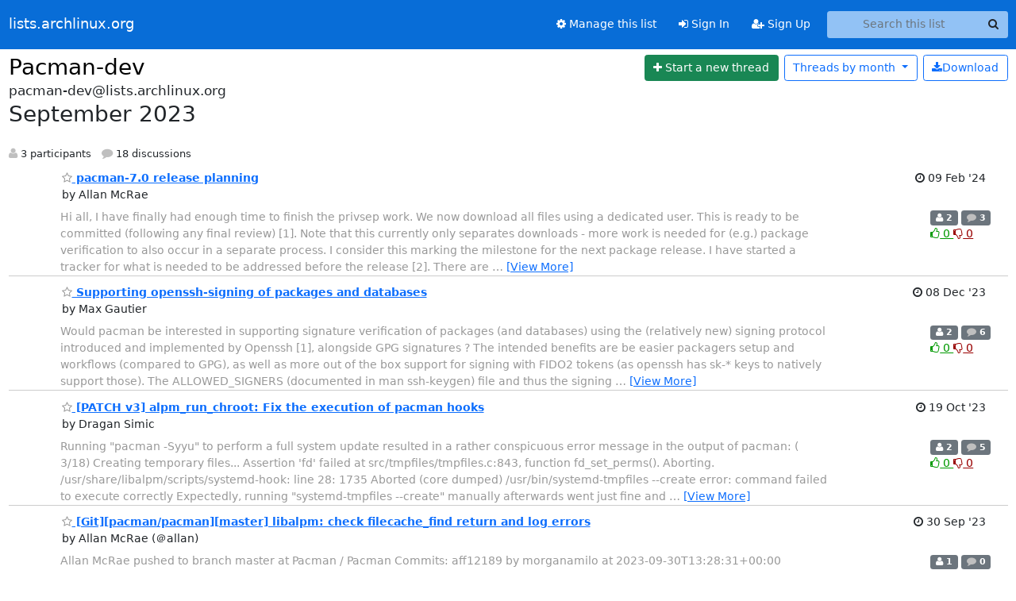

--- FILE ---
content_type: text/html; charset=utf-8
request_url: https://lists.archlinux.org/hyperkitty/list/pacman-dev@lists.archlinux.org/2023/9/
body_size: 9589
content:





<!DOCTYPE HTML>
<html>
    <head>
        <meta http-equiv="Content-Type" content="text/html; charset=UTF-8" />
        <meta name="viewport" content="width=device-width, initial-scale=1.0" />
        <meta name="ROBOTS" content="INDEX, FOLLOW" />
        <title>
September 2023 - Pacman-dev - lists.archlinux.org
</title>
        <meta name="author" content="" />
        <meta name="dc.language" content="en" />
        <link rel="shortcut icon" href="/static/hyperkitty/img/favicon.ico" />
        <link rel="stylesheet" href="/static/hyperkitty/libs/jquery/smoothness/jquery-ui-1.13.1.min.css" type="text/css" media="all" />
        <link rel="stylesheet" href="/static/hyperkitty/libs/fonts/font-awesome/css/font-awesome.min.css" type="text/css" media="all" />
        <link rel="stylesheet" href="/static/CACHE/css/output.e5bf37f52345.css" type="text/css" media="all"><link rel="stylesheet" href="/static/CACHE/css/output.e68c4908b3de.css" type="text/css"><link rel="stylesheet" href="/static/CACHE/css/output.60693ec958f7.css" type="text/css" media="all">
         
        
<link rel="alternate" type="application/rss+xml" title="Pacman-dev" href="/archives/list/pacman-dev@lists.archlinux.org/feed/"/>

        

    </head>

    <body>

    


    <nav class="navbar sticky-top navbar-expand-md mb-2" id="navbar-main">
        <div class="container-xxl">
            <div class="navbar-header"> <!--part of navbar that's always present-->
                <button type="button" class="navbar-toggler collapsed" data-bs-toggle="collapse" data-bs-target=".navbar-collapse">
                    <span class="fa fa-bars"></span>
                </button>
                <a class="navbar-brand" href="/archives/">lists.archlinux.org</a>

            </div> <!-- /navbar-header -->
            <div class="d-flex">
                <div class="auth dropdown d-md-none">
                        
                </div>
                
                <a  href="/accounts/login/?next=/hyperkitty/list/pacman-dev%40lists.archlinux.org/2023/9/" class="nav-link d-md-none">
                    <span class="fa fa-sign-in"></span>
                    Sign In
                </a>
                <a  href="/accounts/signup/?next=/hyperkitty/list/pacman-dev%40lists.archlinux.org/2023/9/" class="nav-link d-md-none">
                    <span class="fa fa-user-plus"></span>
                    Sign Up
                </a>
                
            </div>
            <div class="navbar-collapse collapse justify-content-end"> <!--part of navbar that's collapsed on small screens-->
                <!-- show dropdown for smaller viewports b/c login name/email may be too long -->
                <!-- only show this extra button/dropdown if we're in small screen sizes -->
            
                
                <a href="/mailman3/lists/pacman-dev.lists.archlinux.org/" class="nav-link">
                    <span class="fa fa-cog"></span>
                    Manage this list
                </a>
                
            
            
            <a  href="/accounts/login/?next=/hyperkitty/list/pacman-dev%40lists.archlinux.org/2023/9/" class="nav-link d-none d-md-block">
                <span class="fa fa-sign-in"></span>
                Sign In
            </a>
            <a  href="/accounts/signup/?next=/hyperkitty/list/pacman-dev%40lists.archlinux.org/2023/9/" class="nav-link d-none d-md-block">
                <span class="fa fa-user-plus"></span>
                Sign Up
            </a>
            
                <form name="search" method="get" action="/archives/search" class="navbar-form navbar-right my-2 my-lg-2 ms-2" role="search">
                    <input type="hidden" name="mlist" value="pacman-dev@lists.archlinux.org" />
                    <div class="input-group">
                    <input name="q" type="text" class="form-control rounded-4 search"
                            
                                placeholder="Search this list"
                                aria-label="Search this list"
                            
                            
                            />
                    <button class="btn search-button" aria-label="Search"><span class="fa fa-search"></span></button>
                    </div>
                </form>
                <!-- larger viewports -->
                <ul class="nav navbar-nav auth d-none d-md-flex">
                    
                </ul>
            </div> <!--/navbar-collapse -->
        </div><!-- /container for navbar -->
    </nav>

    

     <div class="modal fade" tabindex="-1" role="dialog" id="keyboard-shortcuts">
       <div class="modal-dialog" role="document">
         <div class="modal-content">
           <div class="modal-header">
             <button type="button" class="close" data-dismiss="modal" aria-label="Close"><span aria-hidden="true">&times;</span></button>
             <h4 class="modal-title">Keyboard Shortcuts</h4>
           </div>
           <div class="modal-body">
             <h3>Thread View</h3>
             <ul>
               <li><code>j</code>: Next unread message </li>
               <li><code>k</code>: Previous unread message </li>
               <li><code>j a</code>: Jump to all threads
               <li><code>j l</code>: Jump to MailingList overview
             </ul>
           </div>
         </div><!-- /.modal-content -->
       </div><!-- /.modal-dialog -->
     </div><!-- /.modal -->

     <div class="container-xxl" role="main">
        

<div class="row">

    <div id="thread-list">
        <div class="thread-list-header row">
            <h1 class="col">
                <a href="/archives/list/pacman-dev@lists.archlinux.org/" class="list-name">
                    
                        Pacman-dev
                    
                </a>
            </h1>
            <div class="col d-flex flex-align-center flex-row-reverse">
                <div class="order-3 me-2">
                    <a href="/archives/list/pacman-dev@lists.archlinux.org/message/new"
                        class="btn btn-success"
                        aria-label="Start new thread">
                        <i class="fa fa-plus"></i>
                        <span class="d-inline d-md-none">Thread</span>
                        <span class="d-none d-md-inline">Start a new thread</span>
                    </a>
                </div>
                
                <div class="d-none d-md-block">
                    <a href="/archives/list/pacman-dev@lists.archlinux.org/export/pacman-dev@lists.archlinux.org-2023-10.mbox.gz?start=2023-09-01&amp;end=2023-10-01" title="This month in gzipped mbox format"
                    class="btn btn-outline-primary ms-2"><i class="fa fa-download" aria-label="Download Messages"></i>Download
                    </a>
                
                </div>
                
                   



<div class="dropdown-center">
<a href="" id="navbarMonthsListDrop" class="btn btn-outline-primary dropdown-toggle" data-bs-toggle="dropdown">
  <span class="d-none d-md-inline">Threads by</span> month <b class="caret"></b>
</a>
<ul class="dropdown-menu" role="menu" aria-labelledby="navbarMonthsListDrop">
    
    <li role="presentation" class="dropdown-header disabled dropdown-item">
        <a href="" class="nav-link">----- 2026 -----</a>
    </li>
    
    <li>
        <a class="dropdown-item" href="/archives/list/pacman-dev@lists.archlinux.org/2026/1/"
           >January</a>
    </li>
    
    
    <li role="presentation" class="dropdown-header disabled dropdown-item">
        <a href="" class="nav-link">----- 2025 -----</a>
    </li>
    
    <li>
        <a class="dropdown-item" href="/archives/list/pacman-dev@lists.archlinux.org/2025/12/"
           >December</a>
    </li>
    
    <li>
        <a class="dropdown-item" href="/archives/list/pacman-dev@lists.archlinux.org/2025/11/"
           >November</a>
    </li>
    
    <li>
        <a class="dropdown-item" href="/archives/list/pacman-dev@lists.archlinux.org/2025/10/"
           >October</a>
    </li>
    
    <li>
        <a class="dropdown-item" href="/archives/list/pacman-dev@lists.archlinux.org/2025/9/"
           >September</a>
    </li>
    
    <li>
        <a class="dropdown-item" href="/archives/list/pacman-dev@lists.archlinux.org/2025/8/"
           >August</a>
    </li>
    
    <li>
        <a class="dropdown-item" href="/archives/list/pacman-dev@lists.archlinux.org/2025/7/"
           >July</a>
    </li>
    
    <li>
        <a class="dropdown-item" href="/archives/list/pacman-dev@lists.archlinux.org/2025/6/"
           >June</a>
    </li>
    
    <li>
        <a class="dropdown-item" href="/archives/list/pacman-dev@lists.archlinux.org/2025/5/"
           >May</a>
    </li>
    
    <li>
        <a class="dropdown-item" href="/archives/list/pacman-dev@lists.archlinux.org/2025/4/"
           >April</a>
    </li>
    
    <li>
        <a class="dropdown-item" href="/archives/list/pacman-dev@lists.archlinux.org/2025/3/"
           >March</a>
    </li>
    
    <li>
        <a class="dropdown-item" href="/archives/list/pacman-dev@lists.archlinux.org/2025/2/"
           >February</a>
    </li>
    
    <li>
        <a class="dropdown-item" href="/archives/list/pacman-dev@lists.archlinux.org/2025/1/"
           >January</a>
    </li>
    
    
    <li role="presentation" class="dropdown-header disabled dropdown-item">
        <a href="" class="nav-link">----- 2024 -----</a>
    </li>
    
    <li>
        <a class="dropdown-item" href="/archives/list/pacman-dev@lists.archlinux.org/2024/12/"
           >December</a>
    </li>
    
    <li>
        <a class="dropdown-item" href="/archives/list/pacman-dev@lists.archlinux.org/2024/11/"
           >November</a>
    </li>
    
    <li>
        <a class="dropdown-item" href="/archives/list/pacman-dev@lists.archlinux.org/2024/10/"
           >October</a>
    </li>
    
    <li>
        <a class="dropdown-item" href="/archives/list/pacman-dev@lists.archlinux.org/2024/9/"
           >September</a>
    </li>
    
    <li>
        <a class="dropdown-item" href="/archives/list/pacman-dev@lists.archlinux.org/2024/8/"
           >August</a>
    </li>
    
    <li>
        <a class="dropdown-item" href="/archives/list/pacman-dev@lists.archlinux.org/2024/7/"
           >July</a>
    </li>
    
    <li>
        <a class="dropdown-item" href="/archives/list/pacman-dev@lists.archlinux.org/2024/6/"
           >June</a>
    </li>
    
    <li>
        <a class="dropdown-item" href="/archives/list/pacman-dev@lists.archlinux.org/2024/5/"
           >May</a>
    </li>
    
    <li>
        <a class="dropdown-item" href="/archives/list/pacman-dev@lists.archlinux.org/2024/4/"
           >April</a>
    </li>
    
    <li>
        <a class="dropdown-item" href="/archives/list/pacman-dev@lists.archlinux.org/2024/3/"
           >March</a>
    </li>
    
    <li>
        <a class="dropdown-item" href="/archives/list/pacman-dev@lists.archlinux.org/2024/2/"
           >February</a>
    </li>
    
    <li>
        <a class="dropdown-item" href="/archives/list/pacman-dev@lists.archlinux.org/2024/1/"
           >January</a>
    </li>
    
    
    <li role="presentation" class="dropdown-header disabled dropdown-item">
        <a href="" class="nav-link">----- 2023 -----</a>
    </li>
    
    <li>
        <a class="dropdown-item" href="/archives/list/pacman-dev@lists.archlinux.org/2023/12/"
           >December</a>
    </li>
    
    <li>
        <a class="dropdown-item" href="/archives/list/pacman-dev@lists.archlinux.org/2023/11/"
           >November</a>
    </li>
    
    <li>
        <a class="dropdown-item" href="/archives/list/pacman-dev@lists.archlinux.org/2023/10/"
           >October</a>
    </li>
    
    <li>
        <a class="dropdown-item" href="/archives/list/pacman-dev@lists.archlinux.org/2023/9/"
           >September</a>
    </li>
    
    <li>
        <a class="dropdown-item" href="/archives/list/pacman-dev@lists.archlinux.org/2023/8/"
           >August</a>
    </li>
    
    <li>
        <a class="dropdown-item" href="/archives/list/pacman-dev@lists.archlinux.org/2023/7/"
           >July</a>
    </li>
    
    <li>
        <a class="dropdown-item" href="/archives/list/pacman-dev@lists.archlinux.org/2023/6/"
           >June</a>
    </li>
    
    <li>
        <a class="dropdown-item" href="/archives/list/pacman-dev@lists.archlinux.org/2023/5/"
           >May</a>
    </li>
    
    <li>
        <a class="dropdown-item" href="/archives/list/pacman-dev@lists.archlinux.org/2023/4/"
           >April</a>
    </li>
    
    <li>
        <a class="dropdown-item" href="/archives/list/pacman-dev@lists.archlinux.org/2023/3/"
           >March</a>
    </li>
    
    <li>
        <a class="dropdown-item" href="/archives/list/pacman-dev@lists.archlinux.org/2023/2/"
           >February</a>
    </li>
    
    <li>
        <a class="dropdown-item" href="/archives/list/pacman-dev@lists.archlinux.org/2023/1/"
           >January</a>
    </li>
    
    
    <li role="presentation" class="dropdown-header disabled dropdown-item">
        <a href="" class="nav-link">----- 2022 -----</a>
    </li>
    
    <li>
        <a class="dropdown-item" href="/archives/list/pacman-dev@lists.archlinux.org/2022/12/"
           >December</a>
    </li>
    
    <li>
        <a class="dropdown-item" href="/archives/list/pacman-dev@lists.archlinux.org/2022/11/"
           >November</a>
    </li>
    
    <li>
        <a class="dropdown-item" href="/archives/list/pacman-dev@lists.archlinux.org/2022/10/"
           >October</a>
    </li>
    
    <li>
        <a class="dropdown-item" href="/archives/list/pacman-dev@lists.archlinux.org/2022/9/"
           >September</a>
    </li>
    
    <li>
        <a class="dropdown-item" href="/archives/list/pacman-dev@lists.archlinux.org/2022/8/"
           >August</a>
    </li>
    
    <li>
        <a class="dropdown-item" href="/archives/list/pacman-dev@lists.archlinux.org/2022/7/"
           >July</a>
    </li>
    
    <li>
        <a class="dropdown-item" href="/archives/list/pacman-dev@lists.archlinux.org/2022/6/"
           >June</a>
    </li>
    
    <li>
        <a class="dropdown-item" href="/archives/list/pacman-dev@lists.archlinux.org/2022/5/"
           >May</a>
    </li>
    
    <li>
        <a class="dropdown-item" href="/archives/list/pacman-dev@lists.archlinux.org/2022/4/"
           >April</a>
    </li>
    
    <li>
        <a class="dropdown-item" href="/archives/list/pacman-dev@lists.archlinux.org/2022/3/"
           >March</a>
    </li>
    
    <li>
        <a class="dropdown-item" href="/archives/list/pacman-dev@lists.archlinux.org/2022/2/"
           >February</a>
    </li>
    
    <li>
        <a class="dropdown-item" href="/archives/list/pacman-dev@lists.archlinux.org/2022/1/"
           >January</a>
    </li>
    
    
    <li role="presentation" class="dropdown-header disabled dropdown-item">
        <a href="" class="nav-link">----- 2021 -----</a>
    </li>
    
    <li>
        <a class="dropdown-item" href="/archives/list/pacman-dev@lists.archlinux.org/2021/12/"
           >December</a>
    </li>
    
    <li>
        <a class="dropdown-item" href="/archives/list/pacman-dev@lists.archlinux.org/2021/11/"
           >November</a>
    </li>
    
    <li>
        <a class="dropdown-item" href="/archives/list/pacman-dev@lists.archlinux.org/2021/10/"
           >October</a>
    </li>
    
    <li>
        <a class="dropdown-item" href="/archives/list/pacman-dev@lists.archlinux.org/2021/9/"
           >September</a>
    </li>
    
    <li>
        <a class="dropdown-item" href="/archives/list/pacman-dev@lists.archlinux.org/2021/8/"
           >August</a>
    </li>
    
    <li>
        <a class="dropdown-item" href="/archives/list/pacman-dev@lists.archlinux.org/2021/7/"
           >July</a>
    </li>
    
    <li>
        <a class="dropdown-item" href="/archives/list/pacman-dev@lists.archlinux.org/2021/6/"
           >June</a>
    </li>
    
    <li>
        <a class="dropdown-item" href="/archives/list/pacman-dev@lists.archlinux.org/2021/5/"
           >May</a>
    </li>
    
    <li>
        <a class="dropdown-item" href="/archives/list/pacman-dev@lists.archlinux.org/2021/4/"
           >April</a>
    </li>
    
    <li>
        <a class="dropdown-item" href="/archives/list/pacman-dev@lists.archlinux.org/2021/3/"
           >March</a>
    </li>
    
    <li>
        <a class="dropdown-item" href="/archives/list/pacman-dev@lists.archlinux.org/2021/2/"
           >February</a>
    </li>
    
    <li>
        <a class="dropdown-item" href="/archives/list/pacman-dev@lists.archlinux.org/2021/1/"
           >January</a>
    </li>
    
    
    <li role="presentation" class="dropdown-header disabled dropdown-item">
        <a href="" class="nav-link">----- 2020 -----</a>
    </li>
    
    <li>
        <a class="dropdown-item" href="/archives/list/pacman-dev@lists.archlinux.org/2020/12/"
           >December</a>
    </li>
    
    <li>
        <a class="dropdown-item" href="/archives/list/pacman-dev@lists.archlinux.org/2020/11/"
           >November</a>
    </li>
    
    <li>
        <a class="dropdown-item" href="/archives/list/pacman-dev@lists.archlinux.org/2020/10/"
           >October</a>
    </li>
    
    <li>
        <a class="dropdown-item" href="/archives/list/pacman-dev@lists.archlinux.org/2020/9/"
           >September</a>
    </li>
    
    <li>
        <a class="dropdown-item" href="/archives/list/pacman-dev@lists.archlinux.org/2020/8/"
           >August</a>
    </li>
    
    <li>
        <a class="dropdown-item" href="/archives/list/pacman-dev@lists.archlinux.org/2020/7/"
           >July</a>
    </li>
    
    <li>
        <a class="dropdown-item" href="/archives/list/pacman-dev@lists.archlinux.org/2020/6/"
           >June</a>
    </li>
    
    <li>
        <a class="dropdown-item" href="/archives/list/pacman-dev@lists.archlinux.org/2020/5/"
           >May</a>
    </li>
    
    <li>
        <a class="dropdown-item" href="/archives/list/pacman-dev@lists.archlinux.org/2020/4/"
           >April</a>
    </li>
    
    <li>
        <a class="dropdown-item" href="/archives/list/pacman-dev@lists.archlinux.org/2020/3/"
           >March</a>
    </li>
    
    <li>
        <a class="dropdown-item" href="/archives/list/pacman-dev@lists.archlinux.org/2020/2/"
           >February</a>
    </li>
    
    <li>
        <a class="dropdown-item" href="/archives/list/pacman-dev@lists.archlinux.org/2020/1/"
           >January</a>
    </li>
    
    
    <li role="presentation" class="dropdown-header disabled dropdown-item">
        <a href="" class="nav-link">----- 2019 -----</a>
    </li>
    
    <li>
        <a class="dropdown-item" href="/archives/list/pacman-dev@lists.archlinux.org/2019/12/"
           >December</a>
    </li>
    
    <li>
        <a class="dropdown-item" href="/archives/list/pacman-dev@lists.archlinux.org/2019/11/"
           >November</a>
    </li>
    
    <li>
        <a class="dropdown-item" href="/archives/list/pacman-dev@lists.archlinux.org/2019/10/"
           >October</a>
    </li>
    
    <li>
        <a class="dropdown-item" href="/archives/list/pacman-dev@lists.archlinux.org/2019/9/"
           >September</a>
    </li>
    
    <li>
        <a class="dropdown-item" href="/archives/list/pacman-dev@lists.archlinux.org/2019/8/"
           >August</a>
    </li>
    
    <li>
        <a class="dropdown-item" href="/archives/list/pacman-dev@lists.archlinux.org/2019/7/"
           >July</a>
    </li>
    
    <li>
        <a class="dropdown-item" href="/archives/list/pacman-dev@lists.archlinux.org/2019/6/"
           >June</a>
    </li>
    
    <li>
        <a class="dropdown-item" href="/archives/list/pacman-dev@lists.archlinux.org/2019/5/"
           >May</a>
    </li>
    
    <li>
        <a class="dropdown-item" href="/archives/list/pacman-dev@lists.archlinux.org/2019/4/"
           >April</a>
    </li>
    
    <li>
        <a class="dropdown-item" href="/archives/list/pacman-dev@lists.archlinux.org/2019/3/"
           >March</a>
    </li>
    
    <li>
        <a class="dropdown-item" href="/archives/list/pacman-dev@lists.archlinux.org/2019/2/"
           >February</a>
    </li>
    
    <li>
        <a class="dropdown-item" href="/archives/list/pacman-dev@lists.archlinux.org/2019/1/"
           >January</a>
    </li>
    
    
    <li role="presentation" class="dropdown-header disabled dropdown-item">
        <a href="" class="nav-link">----- 2018 -----</a>
    </li>
    
    <li>
        <a class="dropdown-item" href="/archives/list/pacman-dev@lists.archlinux.org/2018/12/"
           >December</a>
    </li>
    
    <li>
        <a class="dropdown-item" href="/archives/list/pacman-dev@lists.archlinux.org/2018/11/"
           >November</a>
    </li>
    
    <li>
        <a class="dropdown-item" href="/archives/list/pacman-dev@lists.archlinux.org/2018/10/"
           >October</a>
    </li>
    
    <li>
        <a class="dropdown-item" href="/archives/list/pacman-dev@lists.archlinux.org/2018/9/"
           >September</a>
    </li>
    
    <li>
        <a class="dropdown-item" href="/archives/list/pacman-dev@lists.archlinux.org/2018/8/"
           >August</a>
    </li>
    
    <li>
        <a class="dropdown-item" href="/archives/list/pacman-dev@lists.archlinux.org/2018/7/"
           >July</a>
    </li>
    
    <li>
        <a class="dropdown-item" href="/archives/list/pacman-dev@lists.archlinux.org/2018/6/"
           >June</a>
    </li>
    
    <li>
        <a class="dropdown-item" href="/archives/list/pacman-dev@lists.archlinux.org/2018/5/"
           >May</a>
    </li>
    
    <li>
        <a class="dropdown-item" href="/archives/list/pacman-dev@lists.archlinux.org/2018/4/"
           >April</a>
    </li>
    
    <li>
        <a class="dropdown-item" href="/archives/list/pacman-dev@lists.archlinux.org/2018/3/"
           >March</a>
    </li>
    
    <li>
        <a class="dropdown-item" href="/archives/list/pacman-dev@lists.archlinux.org/2018/2/"
           >February</a>
    </li>
    
    <li>
        <a class="dropdown-item" href="/archives/list/pacman-dev@lists.archlinux.org/2018/1/"
           >January</a>
    </li>
    
    
    <li role="presentation" class="dropdown-header disabled dropdown-item">
        <a href="" class="nav-link">----- 2017 -----</a>
    </li>
    
    <li>
        <a class="dropdown-item" href="/archives/list/pacman-dev@lists.archlinux.org/2017/12/"
           >December</a>
    </li>
    
    <li>
        <a class="dropdown-item" href="/archives/list/pacman-dev@lists.archlinux.org/2017/11/"
           >November</a>
    </li>
    
    <li>
        <a class="dropdown-item" href="/archives/list/pacman-dev@lists.archlinux.org/2017/10/"
           >October</a>
    </li>
    
    <li>
        <a class="dropdown-item" href="/archives/list/pacman-dev@lists.archlinux.org/2017/9/"
           >September</a>
    </li>
    
    <li>
        <a class="dropdown-item" href="/archives/list/pacman-dev@lists.archlinux.org/2017/8/"
           >August</a>
    </li>
    
    <li>
        <a class="dropdown-item" href="/archives/list/pacman-dev@lists.archlinux.org/2017/7/"
           >July</a>
    </li>
    
    <li>
        <a class="dropdown-item" href="/archives/list/pacman-dev@lists.archlinux.org/2017/6/"
           >June</a>
    </li>
    
    <li>
        <a class="dropdown-item" href="/archives/list/pacman-dev@lists.archlinux.org/2017/5/"
           >May</a>
    </li>
    
    <li>
        <a class="dropdown-item" href="/archives/list/pacman-dev@lists.archlinux.org/2017/4/"
           >April</a>
    </li>
    
    <li>
        <a class="dropdown-item" href="/archives/list/pacman-dev@lists.archlinux.org/2017/3/"
           >March</a>
    </li>
    
    <li>
        <a class="dropdown-item" href="/archives/list/pacman-dev@lists.archlinux.org/2017/2/"
           >February</a>
    </li>
    
    <li>
        <a class="dropdown-item" href="/archives/list/pacman-dev@lists.archlinux.org/2017/1/"
           >January</a>
    </li>
    
    
    <li role="presentation" class="dropdown-header disabled dropdown-item">
        <a href="" class="nav-link">----- 2016 -----</a>
    </li>
    
    <li>
        <a class="dropdown-item" href="/archives/list/pacman-dev@lists.archlinux.org/2016/12/"
           >December</a>
    </li>
    
    <li>
        <a class="dropdown-item" href="/archives/list/pacman-dev@lists.archlinux.org/2016/11/"
           >November</a>
    </li>
    
    <li>
        <a class="dropdown-item" href="/archives/list/pacman-dev@lists.archlinux.org/2016/10/"
           >October</a>
    </li>
    
    <li>
        <a class="dropdown-item" href="/archives/list/pacman-dev@lists.archlinux.org/2016/9/"
           >September</a>
    </li>
    
    <li>
        <a class="dropdown-item" href="/archives/list/pacman-dev@lists.archlinux.org/2016/8/"
           >August</a>
    </li>
    
    <li>
        <a class="dropdown-item" href="/archives/list/pacman-dev@lists.archlinux.org/2016/7/"
           >July</a>
    </li>
    
    <li>
        <a class="dropdown-item" href="/archives/list/pacman-dev@lists.archlinux.org/2016/6/"
           >June</a>
    </li>
    
    <li>
        <a class="dropdown-item" href="/archives/list/pacman-dev@lists.archlinux.org/2016/5/"
           >May</a>
    </li>
    
    <li>
        <a class="dropdown-item" href="/archives/list/pacman-dev@lists.archlinux.org/2016/4/"
           >April</a>
    </li>
    
    <li>
        <a class="dropdown-item" href="/archives/list/pacman-dev@lists.archlinux.org/2016/3/"
           >March</a>
    </li>
    
    <li>
        <a class="dropdown-item" href="/archives/list/pacman-dev@lists.archlinux.org/2016/2/"
           >February</a>
    </li>
    
    <li>
        <a class="dropdown-item" href="/archives/list/pacman-dev@lists.archlinux.org/2016/1/"
           >January</a>
    </li>
    
    
    <li role="presentation" class="dropdown-header disabled dropdown-item">
        <a href="" class="nav-link">----- 2015 -----</a>
    </li>
    
    <li>
        <a class="dropdown-item" href="/archives/list/pacman-dev@lists.archlinux.org/2015/12/"
           >December</a>
    </li>
    
    <li>
        <a class="dropdown-item" href="/archives/list/pacman-dev@lists.archlinux.org/2015/11/"
           >November</a>
    </li>
    
    <li>
        <a class="dropdown-item" href="/archives/list/pacman-dev@lists.archlinux.org/2015/10/"
           >October</a>
    </li>
    
    <li>
        <a class="dropdown-item" href="/archives/list/pacman-dev@lists.archlinux.org/2015/9/"
           >September</a>
    </li>
    
    <li>
        <a class="dropdown-item" href="/archives/list/pacman-dev@lists.archlinux.org/2015/8/"
           >August</a>
    </li>
    
    <li>
        <a class="dropdown-item" href="/archives/list/pacman-dev@lists.archlinux.org/2015/7/"
           >July</a>
    </li>
    
    <li>
        <a class="dropdown-item" href="/archives/list/pacman-dev@lists.archlinux.org/2015/6/"
           >June</a>
    </li>
    
    <li>
        <a class="dropdown-item" href="/archives/list/pacman-dev@lists.archlinux.org/2015/5/"
           >May</a>
    </li>
    
    <li>
        <a class="dropdown-item" href="/archives/list/pacman-dev@lists.archlinux.org/2015/4/"
           >April</a>
    </li>
    
    <li>
        <a class="dropdown-item" href="/archives/list/pacman-dev@lists.archlinux.org/2015/3/"
           >March</a>
    </li>
    
    <li>
        <a class="dropdown-item" href="/archives/list/pacman-dev@lists.archlinux.org/2015/2/"
           >February</a>
    </li>
    
    <li>
        <a class="dropdown-item" href="/archives/list/pacman-dev@lists.archlinux.org/2015/1/"
           >January</a>
    </li>
    
    
    <li role="presentation" class="dropdown-header disabled dropdown-item">
        <a href="" class="nav-link">----- 2014 -----</a>
    </li>
    
    <li>
        <a class="dropdown-item" href="/archives/list/pacman-dev@lists.archlinux.org/2014/12/"
           >December</a>
    </li>
    
    <li>
        <a class="dropdown-item" href="/archives/list/pacman-dev@lists.archlinux.org/2014/11/"
           >November</a>
    </li>
    
    <li>
        <a class="dropdown-item" href="/archives/list/pacman-dev@lists.archlinux.org/2014/10/"
           >October</a>
    </li>
    
    <li>
        <a class="dropdown-item" href="/archives/list/pacman-dev@lists.archlinux.org/2014/9/"
           >September</a>
    </li>
    
    <li>
        <a class="dropdown-item" href="/archives/list/pacman-dev@lists.archlinux.org/2014/8/"
           >August</a>
    </li>
    
    <li>
        <a class="dropdown-item" href="/archives/list/pacman-dev@lists.archlinux.org/2014/7/"
           >July</a>
    </li>
    
    <li>
        <a class="dropdown-item" href="/archives/list/pacman-dev@lists.archlinux.org/2014/6/"
           >June</a>
    </li>
    
    <li>
        <a class="dropdown-item" href="/archives/list/pacman-dev@lists.archlinux.org/2014/5/"
           >May</a>
    </li>
    
    <li>
        <a class="dropdown-item" href="/archives/list/pacman-dev@lists.archlinux.org/2014/4/"
           >April</a>
    </li>
    
    <li>
        <a class="dropdown-item" href="/archives/list/pacman-dev@lists.archlinux.org/2014/3/"
           >March</a>
    </li>
    
    <li>
        <a class="dropdown-item" href="/archives/list/pacman-dev@lists.archlinux.org/2014/2/"
           >February</a>
    </li>
    
    <li>
        <a class="dropdown-item" href="/archives/list/pacman-dev@lists.archlinux.org/2014/1/"
           >January</a>
    </li>
    
    
    <li role="presentation" class="dropdown-header disabled dropdown-item">
        <a href="" class="nav-link">----- 2013 -----</a>
    </li>
    
    <li>
        <a class="dropdown-item" href="/archives/list/pacman-dev@lists.archlinux.org/2013/12/"
           >December</a>
    </li>
    
    <li>
        <a class="dropdown-item" href="/archives/list/pacman-dev@lists.archlinux.org/2013/11/"
           >November</a>
    </li>
    
    <li>
        <a class="dropdown-item" href="/archives/list/pacman-dev@lists.archlinux.org/2013/10/"
           >October</a>
    </li>
    
    <li>
        <a class="dropdown-item" href="/archives/list/pacman-dev@lists.archlinux.org/2013/9/"
           >September</a>
    </li>
    
    <li>
        <a class="dropdown-item" href="/archives/list/pacman-dev@lists.archlinux.org/2013/8/"
           >August</a>
    </li>
    
    <li>
        <a class="dropdown-item" href="/archives/list/pacman-dev@lists.archlinux.org/2013/7/"
           >July</a>
    </li>
    
    <li>
        <a class="dropdown-item" href="/archives/list/pacman-dev@lists.archlinux.org/2013/6/"
           >June</a>
    </li>
    
    <li>
        <a class="dropdown-item" href="/archives/list/pacman-dev@lists.archlinux.org/2013/5/"
           >May</a>
    </li>
    
    <li>
        <a class="dropdown-item" href="/archives/list/pacman-dev@lists.archlinux.org/2013/4/"
           >April</a>
    </li>
    
    <li>
        <a class="dropdown-item" href="/archives/list/pacman-dev@lists.archlinux.org/2013/3/"
           >March</a>
    </li>
    
    <li>
        <a class="dropdown-item" href="/archives/list/pacman-dev@lists.archlinux.org/2013/2/"
           >February</a>
    </li>
    
    <li>
        <a class="dropdown-item" href="/archives/list/pacman-dev@lists.archlinux.org/2013/1/"
           >January</a>
    </li>
    
    
    <li role="presentation" class="dropdown-header disabled dropdown-item">
        <a href="" class="nav-link">----- 2012 -----</a>
    </li>
    
    <li>
        <a class="dropdown-item" href="/archives/list/pacman-dev@lists.archlinux.org/2012/12/"
           >December</a>
    </li>
    
    <li>
        <a class="dropdown-item" href="/archives/list/pacman-dev@lists.archlinux.org/2012/11/"
           >November</a>
    </li>
    
    <li>
        <a class="dropdown-item" href="/archives/list/pacman-dev@lists.archlinux.org/2012/10/"
           >October</a>
    </li>
    
    <li>
        <a class="dropdown-item" href="/archives/list/pacman-dev@lists.archlinux.org/2012/9/"
           >September</a>
    </li>
    
    <li>
        <a class="dropdown-item" href="/archives/list/pacman-dev@lists.archlinux.org/2012/8/"
           >August</a>
    </li>
    
    <li>
        <a class="dropdown-item" href="/archives/list/pacman-dev@lists.archlinux.org/2012/7/"
           >July</a>
    </li>
    
    <li>
        <a class="dropdown-item" href="/archives/list/pacman-dev@lists.archlinux.org/2012/6/"
           >June</a>
    </li>
    
    <li>
        <a class="dropdown-item" href="/archives/list/pacman-dev@lists.archlinux.org/2012/5/"
           >May</a>
    </li>
    
    <li>
        <a class="dropdown-item" href="/archives/list/pacman-dev@lists.archlinux.org/2012/4/"
           >April</a>
    </li>
    
    <li>
        <a class="dropdown-item" href="/archives/list/pacman-dev@lists.archlinux.org/2012/3/"
           >March</a>
    </li>
    
    <li>
        <a class="dropdown-item" href="/archives/list/pacman-dev@lists.archlinux.org/2012/2/"
           >February</a>
    </li>
    
    <li>
        <a class="dropdown-item" href="/archives/list/pacman-dev@lists.archlinux.org/2012/1/"
           >January</a>
    </li>
    
    
    <li role="presentation" class="dropdown-header disabled dropdown-item">
        <a href="" class="nav-link">----- 2011 -----</a>
    </li>
    
    <li>
        <a class="dropdown-item" href="/archives/list/pacman-dev@lists.archlinux.org/2011/12/"
           >December</a>
    </li>
    
    <li>
        <a class="dropdown-item" href="/archives/list/pacman-dev@lists.archlinux.org/2011/11/"
           >November</a>
    </li>
    
    <li>
        <a class="dropdown-item" href="/archives/list/pacman-dev@lists.archlinux.org/2011/10/"
           >October</a>
    </li>
    
    <li>
        <a class="dropdown-item" href="/archives/list/pacman-dev@lists.archlinux.org/2011/9/"
           >September</a>
    </li>
    
    <li>
        <a class="dropdown-item" href="/archives/list/pacman-dev@lists.archlinux.org/2011/8/"
           >August</a>
    </li>
    
    <li>
        <a class="dropdown-item" href="/archives/list/pacman-dev@lists.archlinux.org/2011/7/"
           >July</a>
    </li>
    
    <li>
        <a class="dropdown-item" href="/archives/list/pacman-dev@lists.archlinux.org/2011/6/"
           >June</a>
    </li>
    
    <li>
        <a class="dropdown-item" href="/archives/list/pacman-dev@lists.archlinux.org/2011/5/"
           >May</a>
    </li>
    
    <li>
        <a class="dropdown-item" href="/archives/list/pacman-dev@lists.archlinux.org/2011/4/"
           >April</a>
    </li>
    
    <li>
        <a class="dropdown-item" href="/archives/list/pacman-dev@lists.archlinux.org/2011/3/"
           >March</a>
    </li>
    
    <li>
        <a class="dropdown-item" href="/archives/list/pacman-dev@lists.archlinux.org/2011/2/"
           >February</a>
    </li>
    
    <li>
        <a class="dropdown-item" href="/archives/list/pacman-dev@lists.archlinux.org/2011/1/"
           >January</a>
    </li>
    
    
    <li role="presentation" class="dropdown-header disabled dropdown-item">
        <a href="" class="nav-link">----- 2010 -----</a>
    </li>
    
    <li>
        <a class="dropdown-item" href="/archives/list/pacman-dev@lists.archlinux.org/2010/12/"
           >December</a>
    </li>
    
    <li>
        <a class="dropdown-item" href="/archives/list/pacman-dev@lists.archlinux.org/2010/11/"
           >November</a>
    </li>
    
    <li>
        <a class="dropdown-item" href="/archives/list/pacman-dev@lists.archlinux.org/2010/10/"
           >October</a>
    </li>
    
    <li>
        <a class="dropdown-item" href="/archives/list/pacman-dev@lists.archlinux.org/2010/9/"
           >September</a>
    </li>
    
    <li>
        <a class="dropdown-item" href="/archives/list/pacman-dev@lists.archlinux.org/2010/8/"
           >August</a>
    </li>
    
    <li>
        <a class="dropdown-item" href="/archives/list/pacman-dev@lists.archlinux.org/2010/7/"
           >July</a>
    </li>
    
    <li>
        <a class="dropdown-item" href="/archives/list/pacman-dev@lists.archlinux.org/2010/6/"
           >June</a>
    </li>
    
    <li>
        <a class="dropdown-item" href="/archives/list/pacman-dev@lists.archlinux.org/2010/5/"
           >May</a>
    </li>
    
    <li>
        <a class="dropdown-item" href="/archives/list/pacman-dev@lists.archlinux.org/2010/4/"
           >April</a>
    </li>
    
    <li>
        <a class="dropdown-item" href="/archives/list/pacman-dev@lists.archlinux.org/2010/3/"
           >March</a>
    </li>
    
    <li>
        <a class="dropdown-item" href="/archives/list/pacman-dev@lists.archlinux.org/2010/2/"
           >February</a>
    </li>
    
    <li>
        <a class="dropdown-item" href="/archives/list/pacman-dev@lists.archlinux.org/2010/1/"
           >January</a>
    </li>
    
    
    <li role="presentation" class="dropdown-header disabled dropdown-item">
        <a href="" class="nav-link">----- 2009 -----</a>
    </li>
    
    <li>
        <a class="dropdown-item" href="/archives/list/pacman-dev@lists.archlinux.org/2009/12/"
           >December</a>
    </li>
    
    <li>
        <a class="dropdown-item" href="/archives/list/pacman-dev@lists.archlinux.org/2009/11/"
           >November</a>
    </li>
    
    <li>
        <a class="dropdown-item" href="/archives/list/pacman-dev@lists.archlinux.org/2009/10/"
           >October</a>
    </li>
    
    <li>
        <a class="dropdown-item" href="/archives/list/pacman-dev@lists.archlinux.org/2009/9/"
           >September</a>
    </li>
    
    <li>
        <a class="dropdown-item" href="/archives/list/pacman-dev@lists.archlinux.org/2009/8/"
           >August</a>
    </li>
    
    <li>
        <a class="dropdown-item" href="/archives/list/pacman-dev@lists.archlinux.org/2009/7/"
           >July</a>
    </li>
    
    <li>
        <a class="dropdown-item" href="/archives/list/pacman-dev@lists.archlinux.org/2009/6/"
           >June</a>
    </li>
    
    <li>
        <a class="dropdown-item" href="/archives/list/pacman-dev@lists.archlinux.org/2009/5/"
           >May</a>
    </li>
    
    <li>
        <a class="dropdown-item" href="/archives/list/pacman-dev@lists.archlinux.org/2009/4/"
           >April</a>
    </li>
    
    <li>
        <a class="dropdown-item" href="/archives/list/pacman-dev@lists.archlinux.org/2009/3/"
           >March</a>
    </li>
    
    <li>
        <a class="dropdown-item" href="/archives/list/pacman-dev@lists.archlinux.org/2009/2/"
           >February</a>
    </li>
    
    <li>
        <a class="dropdown-item" href="/archives/list/pacman-dev@lists.archlinux.org/2009/1/"
           >January</a>
    </li>
    
    
    <li role="presentation" class="dropdown-header disabled dropdown-item">
        <a href="" class="nav-link">----- 2008 -----</a>
    </li>
    
    <li>
        <a class="dropdown-item" href="/archives/list/pacman-dev@lists.archlinux.org/2008/12/"
           >December</a>
    </li>
    
    <li>
        <a class="dropdown-item" href="/archives/list/pacman-dev@lists.archlinux.org/2008/11/"
           >November</a>
    </li>
    
    <li>
        <a class="dropdown-item" href="/archives/list/pacman-dev@lists.archlinux.org/2008/10/"
           >October</a>
    </li>
    
    <li>
        <a class="dropdown-item" href="/archives/list/pacman-dev@lists.archlinux.org/2008/9/"
           >September</a>
    </li>
    
    <li>
        <a class="dropdown-item" href="/archives/list/pacman-dev@lists.archlinux.org/2008/8/"
           >August</a>
    </li>
    
    <li>
        <a class="dropdown-item" href="/archives/list/pacman-dev@lists.archlinux.org/2008/7/"
           >July</a>
    </li>
    
    <li>
        <a class="dropdown-item" href="/archives/list/pacman-dev@lists.archlinux.org/2008/6/"
           >June</a>
    </li>
    
    <li>
        <a class="dropdown-item" href="/archives/list/pacman-dev@lists.archlinux.org/2008/5/"
           >May</a>
    </li>
    
    <li>
        <a class="dropdown-item" href="/archives/list/pacman-dev@lists.archlinux.org/2008/4/"
           >April</a>
    </li>
    
    <li>
        <a class="dropdown-item" href="/archives/list/pacman-dev@lists.archlinux.org/2008/3/"
           >March</a>
    </li>
    
    <li>
        <a class="dropdown-item" href="/archives/list/pacman-dev@lists.archlinux.org/2008/2/"
           >February</a>
    </li>
    
    <li>
        <a class="dropdown-item" href="/archives/list/pacman-dev@lists.archlinux.org/2008/1/"
           >January</a>
    </li>
    
    
    <li role="presentation" class="dropdown-header disabled dropdown-item">
        <a href="" class="nav-link">----- 2007 -----</a>
    </li>
    
    <li>
        <a class="dropdown-item" href="/archives/list/pacman-dev@lists.archlinux.org/2007/12/"
           >December</a>
    </li>
    
    <li>
        <a class="dropdown-item" href="/archives/list/pacman-dev@lists.archlinux.org/2007/11/"
           >November</a>
    </li>
    
    <li>
        <a class="dropdown-item" href="/archives/list/pacman-dev@lists.archlinux.org/2007/10/"
           >October</a>
    </li>
    
    <li>
        <a class="dropdown-item" href="/archives/list/pacman-dev@lists.archlinux.org/2007/9/"
           >September</a>
    </li>
    
    <li>
        <a class="dropdown-item" href="/archives/list/pacman-dev@lists.archlinux.org/2007/8/"
           >August</a>
    </li>
    
    <li>
        <a class="dropdown-item" href="/archives/list/pacman-dev@lists.archlinux.org/2007/7/"
           >July</a>
    </li>
    
    <li>
        <a class="dropdown-item" href="/archives/list/pacman-dev@lists.archlinux.org/2007/6/"
           >June</a>
    </li>
    
    <li>
        <a class="dropdown-item" href="/archives/list/pacman-dev@lists.archlinux.org/2007/5/"
           >May</a>
    </li>
    
    <li>
        <a class="dropdown-item" href="/archives/list/pacman-dev@lists.archlinux.org/2007/4/"
           >April</a>
    </li>
    
    <li>
        <a class="dropdown-item" href="/archives/list/pacman-dev@lists.archlinux.org/2007/3/"
           >March</a>
    </li>
    
    <li>
        <a class="dropdown-item" href="/archives/list/pacman-dev@lists.archlinux.org/2007/2/"
           >February</a>
    </li>
    
    <li>
        <a class="dropdown-item" href="/archives/list/pacman-dev@lists.archlinux.org/2007/1/"
           >January</a>
    </li>
    
    
    <li role="presentation" class="dropdown-header disabled dropdown-item">
        <a href="" class="nav-link">----- 2006 -----</a>
    </li>
    
    <li>
        <a class="dropdown-item" href="/archives/list/pacman-dev@lists.archlinux.org/2006/12/"
           >December</a>
    </li>
    
    <li>
        <a class="dropdown-item" href="/archives/list/pacman-dev@lists.archlinux.org/2006/11/"
           >November</a>
    </li>
    
    <li>
        <a class="dropdown-item" href="/archives/list/pacman-dev@lists.archlinux.org/2006/10/"
           >October</a>
    </li>
    
    <li>
        <a class="dropdown-item" href="/archives/list/pacman-dev@lists.archlinux.org/2006/9/"
           >September</a>
    </li>
    
    <li>
        <a class="dropdown-item" href="/archives/list/pacman-dev@lists.archlinux.org/2006/8/"
           >August</a>
    </li>
    
    <li>
        <a class="dropdown-item" href="/archives/list/pacman-dev@lists.archlinux.org/2006/7/"
           >July</a>
    </li>
    
    <li>
        <a class="dropdown-item" href="/archives/list/pacman-dev@lists.archlinux.org/2006/6/"
           >June</a>
    </li>
    
    <li>
        <a class="dropdown-item" href="/archives/list/pacman-dev@lists.archlinux.org/2006/5/"
           >May</a>
    </li>
    
    <li>
        <a class="dropdown-item" href="/archives/list/pacman-dev@lists.archlinux.org/2006/4/"
           >April</a>
    </li>
    
    <li>
        <a class="dropdown-item" href="/archives/list/pacman-dev@lists.archlinux.org/2006/3/"
           >March</a>
    </li>
    
    <li>
        <a class="dropdown-item" href="/archives/list/pacman-dev@lists.archlinux.org/2006/2/"
           >February</a>
    </li>
    
    <li>
        <a class="dropdown-item" href="/archives/list/pacman-dev@lists.archlinux.org/2006/1/"
           >January</a>
    </li>
    
    
    <li role="presentation" class="dropdown-header disabled dropdown-item">
        <a href="" class="nav-link">----- 2005 -----</a>
    </li>
    
    <li>
        <a class="dropdown-item" href="/archives/list/pacman-dev@lists.archlinux.org/2005/12/"
           >December</a>
    </li>
    
    <li>
        <a class="dropdown-item" href="/archives/list/pacman-dev@lists.archlinux.org/2005/11/"
           >November</a>
    </li>
    
    <li>
        <a class="dropdown-item" href="/archives/list/pacman-dev@lists.archlinux.org/2005/10/"
           >October</a>
    </li>
    
    
</ul>
</div>
                
            </div>
            <span class="list-address">
                pacman-dev@lists.archlinux.org
                <h2>September 2023</h2>
            </span>
            <ul class="list-unstyled list-stats thread-list-info">
                
                <li>
                    <i class="fa fa-user" aria-label="participants"></i>
                    3 participants
                </li>
                
                <li>
                    <i class="fa fa-comment" aria-label="replies"></i>
                    18 discussions
                </li>
            </ul>

        </div>

        
            



    <div class="thread">
        <div class="thread-info">
            <div class="thread-email row d-flex w-100">
                <div class="thread-summary d-flex">
                    <div class="p-2 sender gravatar circle">
                        
                            
                        
                    </div>
                    <div class="p-2 flex-fill">
                        <a name="TADTJQQ64GAJ63O53W7LYGFIWMXK4M5O"
                           href="/archives/list/pacman-dev@lists.archlinux.org/thread/TADTJQQ64GAJ63O53W7LYGFIWMXK4M5O/"
                           class="thread-title">
                            
                                <i class="fa fa-star-o notsaved" title="Favorite" aria-label="Favorite thread"></i>
                            
                            pacman-7.0 release planning
                        </a>
                        <br />
                        <span class="sender-name align-center">
                            by Allan McRae
                        </span>
                        <span class="d-flex d-md-none pull-right text-muted" title="Friday, 9 February 2024 12:02:22">
                          09 Feb &#x27;24
                        </span>
                    </div>
                    <div class="ml-auto p-2 d-none d-md-flex">
                      <br/ >
                        <span class="thread-date pull-right" title="Friday, 9 February 2024 12:02:22">
                          <i class="fa fa-clock-o" title="Most recent thread activity"></i>
                          09 Feb &#x27;24
                        </span>
                    </div>
                </div>
                <div class="d-none d-md-flex flex-row w-100">
                  <div class="col-10 thread-email-content d-flex">
                    <span class="expander collapsed" style="color: #999">
                        Hi all,

I have finally had enough time to finish the privsep work.  We now 
download all files using a dedicated user.  This is ready to be 
committed (following any final review) [1].  Note that this currently 
only separates downloads - more work is needed for (e.g.) package 
verification to also occur in a separate process.

I consider this marking the milestone for the next package release.  I 
have started a tracker for what is needed to be addressed before the 
release [2].  There are more things that need added to the list...  It 
just represents my bare minimum before release.

Realistically, given my upcoming commitments, I think the release will 
happen close to the end of the year.

Cheers,
Allan


[1] <a href="https://gitlab.archlinux.org/pacman/pacman/-/merge_requests/23" rel="nofollow">https://gitlab.archlinux.org/pacman/pacman/-/merge_requests/23</a>
[2] <a href="https://gitlab.archlinux.org/pacman/pacman/-/milestones/1" rel="nofollow">https://gitlab.archlinux.org/pacman/pacman/-/milestones/1</a>

                    </span>
                  </div>
                  <div class="col-2">
                        <div class="list-stats pull-right">
                          <span class="badge bg-secondary">
                            <i class="fa fa-user" aria-label="participants"></i>
                            2
                            <!-- participants -->
                          </span>
                          <span class="badge bg-secondary">
                            <i class="fa fa-comment" aria-label="replies"></i>
                            3
                            <!-- comments -->
                          </span>
                          <span class="d-block d-md-flex">
                            

    <form method="post" class="likeform"
          action="/archives/list/pacman-dev@lists.archlinux.org/message/TADTJQQ64GAJ63O53W7LYGFIWMXK4M5O/vote">
    <input type="hidden" name="csrfmiddlewaretoken" value="UoKZfzIuoPMaebwN3OEytNkxrTN3jYTC6jGMM4bWadAVu31atK965LFZivUFlofP">
    
		
			<a class="youlike vote  disabled" title="You must be logged-in to vote."
			href="#like" data-vote="1" aria-label="Like thread">
					<i class="fa fa-thumbs-o-up"></i> 0
			</a>
			<a class="youdislike vote disabled" title="You must be logged-in to vote."
			href="#dislike" data-vote="-1" aria-label="Dislike thread">
				<i class="fa fa-thumbs-o-down"></i> 0
			</a>
		
    

    </form>

                          </span>
                        </div>
                    </div>
                </div>

            </div>
        </div>
    </div>


        
            



    <div class="thread">
        <div class="thread-info">
            <div class="thread-email row d-flex w-100">
                <div class="thread-summary d-flex">
                    <div class="p-2 sender gravatar circle">
                        
                            
                        
                    </div>
                    <div class="p-2 flex-fill">
                        <a name="ZF6QTBYDB3LD37USDEAFZHQYA7V77OKZ"
                           href="/archives/list/pacman-dev@lists.archlinux.org/thread/ZF6QTBYDB3LD37USDEAFZHQYA7V77OKZ/"
                           class="thread-title">
                            
                                <i class="fa fa-star-o notsaved" title="Favorite" aria-label="Favorite thread"></i>
                            
                            Supporting openssh-signing of packages and databases
                        </a>
                        <br />
                        <span class="sender-name align-center">
                            by Max Gautier
                        </span>
                        <span class="d-flex d-md-none pull-right text-muted" title="Friday, 8 December 2023 18:57:10">
                          08 Dec &#x27;23
                        </span>
                    </div>
                    <div class="ml-auto p-2 d-none d-md-flex">
                      <br/ >
                        <span class="thread-date pull-right" title="Friday, 8 December 2023 18:57:10">
                          <i class="fa fa-clock-o" title="Most recent thread activity"></i>
                          08 Dec &#x27;23
                        </span>
                    </div>
                </div>
                <div class="d-none d-md-flex flex-row w-100">
                  <div class="col-10 thread-email-content d-flex">
                    <span class="expander collapsed" style="color: #999">
                        Would pacman be interested in supporting signature verification of
packages (and databases) using the (relatively new) signing protocol
introduced and implemented by Openssh [1], alongside GPG signatures ?

The intended benefits are be easier packagers setup and workflows
(compared to GPG), as well as more out of the box support for signing
with FIDO2 tokens (as openssh has sk-* keys to natively support those).

The ALLOWED_SIGNERS (documented in man ssh-keygen) file and thus the
signing namespace or namespaces would be up to the distribution using
pacman (presumably, different distributions should not use the same
namespace(s)).

If there is interest in this, I&#x27;m interested in trying my hands at an
implementation; in that case, I&#x27;d welcome any advice or things to avoid
in doing so.

Thanks,

[1]: <a href="https://raw.githubusercontent.com/openssh/openssh-portable/master/PROTOCOL.sshsig" rel="nofollow">https://raw.githubusercontent.com/openssh/openssh-portable/master/PROTOCOL.…</a>

-- 
Max Gautier

                    </span>
                  </div>
                  <div class="col-2">
                        <div class="list-stats pull-right">
                          <span class="badge bg-secondary">
                            <i class="fa fa-user" aria-label="participants"></i>
                            2
                            <!-- participants -->
                          </span>
                          <span class="badge bg-secondary">
                            <i class="fa fa-comment" aria-label="replies"></i>
                            6
                            <!-- comments -->
                          </span>
                          <span class="d-block d-md-flex">
                            

    <form method="post" class="likeform"
          action="/archives/list/pacman-dev@lists.archlinux.org/message/ZF6QTBYDB3LD37USDEAFZHQYA7V77OKZ/vote">
    <input type="hidden" name="csrfmiddlewaretoken" value="UoKZfzIuoPMaebwN3OEytNkxrTN3jYTC6jGMM4bWadAVu31atK965LFZivUFlofP">
    
		
			<a class="youlike vote  disabled" title="You must be logged-in to vote."
			href="#like" data-vote="1" aria-label="Like thread">
					<i class="fa fa-thumbs-o-up"></i> 0
			</a>
			<a class="youdislike vote disabled" title="You must be logged-in to vote."
			href="#dislike" data-vote="-1" aria-label="Dislike thread">
				<i class="fa fa-thumbs-o-down"></i> 0
			</a>
		
    

    </form>

                          </span>
                        </div>
                    </div>
                </div>

            </div>
        </div>
    </div>


        
            



    <div class="thread">
        <div class="thread-info">
            <div class="thread-email row d-flex w-100">
                <div class="thread-summary d-flex">
                    <div class="p-2 sender gravatar circle">
                        
                            
                        
                    </div>
                    <div class="p-2 flex-fill">
                        <a name="VK5ZF6VSMM7WZL6INVEEL4RVRWY4B4BJ"
                           href="/archives/list/pacman-dev@lists.archlinux.org/thread/VK5ZF6VSMM7WZL6INVEEL4RVRWY4B4BJ/"
                           class="thread-title">
                            
                                <i class="fa fa-star-o notsaved" title="Favorite" aria-label="Favorite thread"></i>
                            
                            [PATCH v3] alpm_run_chroot: Fix the execution of pacman hooks
                        </a>
                        <br />
                        <span class="sender-name align-center">
                            by Dragan Simic
                        </span>
                        <span class="d-flex d-md-none pull-right text-muted" title="Thursday, 19 October 2023 14:11:52">
                          19 Oct &#x27;23
                        </span>
                    </div>
                    <div class="ml-auto p-2 d-none d-md-flex">
                      <br/ >
                        <span class="thread-date pull-right" title="Thursday, 19 October 2023 14:11:52">
                          <i class="fa fa-clock-o" title="Most recent thread activity"></i>
                          19 Oct &#x27;23
                        </span>
                    </div>
                </div>
                <div class="d-none d-md-flex flex-row w-100">
                  <div class="col-10 thread-email-content d-flex">
                    <span class="expander collapsed" style="color: #999">
                        Running &quot;pacman -Syyu&quot; to perform a full system update resulted
in a rather conspicuous error message in the output of pacman:

( 3/18) Creating temporary files...
Assertion &#x27;fd&#x27; failed at src/tmpfiles/tmpfiles.c:843, function fd_set_perms(). Aborting.
/usr/share/libalpm/scripts/systemd-hook: line 28:  1735 Aborted   (core dumped) /usr/bin/systemd-tmpfiles --create
error: command failed to execute correctly

Expectedly, running &quot;systemd-tmpfiles --create&quot; manually afterwards
went just fine and resulted in no errors, leading to a conclusion
that executing /usr/share/libalpm/hooks/30-systemd-tmpfiles.hook
failed, but only when it was run from within pacman.

After a detailed and rather lengthy investigation, it turned out
the code in lib/libalpm/util.c that executes the hooks by forking
a child has some bugs that allow the error to occur under certain
circumstances.  In particular, function _alpm_run_chroot() that
executes hooks in a fork()ed child does not employ dup2() properly,
but instead executes close() followed by dup2().

The man page for dup2() clearly states in the quotation below that
attempts to re-implement the equivalent functionality, which is the
case in function _alpm_run_chroot(), must be avoided:

    The dup2() system call performs the same task as dup(), but
    instead of using the lowest-numbered unused file descriptor,
    it uses the file descriptor number specified in newfd.  In other
    words, the file descriptor newfd is adjusted so that it now
    refers to the same open file description as oldfd.

    If the file descriptor newfd was previously open, it is closed
    before being reused;  the close is performed silently (i.e., any
    errors during the close are not reported by dup2()).

    The steps of closing and reusing the file descriptor newfd are
    performed atomically.  This is important, because trying to
    implement equivalent functionality using close(2) and dup()
    would be subject to race conditions, whereby newfd might be
    reused between the two steps.  Such reuse could happen because
    the main program is interrupted by a signal handler that
    allocates a file descriptor, or because a parallel thread
    allocates a file descriptor.

As a result, a condition can occur in which the file descriptor 0 is
closed by calling close(0), and left closed after the while loop that
fails to execute dup2() because of receiving EBUSY, resulting in the
described issues.  Also, failed attempts to execute dup2() should be
treated as fatal errors instead of being silently ignored.

Let&#x27;s improve the code to prevent the described issues.  While there,
perform a minor cleanup as well, to make the formatting of the code
a tiny bit more consistent.

Signed-off-by: Dragan Simic &lt;dsimic(a)manjaro.org&gt;
---
 lib/libalpm/util.c | 32 ++++++++++++++++++++++----------
 1 file changed, 22 insertions(+), 10 deletions(-)

diff --git a/lib/libalpm/util.c b/lib/libalpm/util.c
index dffa3b51..0897c5ea 100644
--- a/lib/libalpm/util.c
+++ b/lib/libalpm/util.c
@@ -639,28 +639,40 @@ int _alpm_run_chroot(alpm_handle_t *handle, const char *cmd, char *const argv[],
 
 	if(pid == 0) {
 		/* this code runs for the child only (the actual chroot/exec) */
-		close(0);
-		close(1);
-		close(2);
-		while(dup2(child2parent_pipefd[HEAD], 1) == -1 &amp;&amp; errno == EINTR);
-		while(dup2(child2parent_pipefd[HEAD], 2) == -1 &amp;&amp; errno == EINTR);
-		while(dup2(parent2child_pipefd[TAIL], 0) == -1 &amp;&amp; errno == EINTR);
-		close(parent2child_pipefd[TAIL]);
 		close(parent2child_pipefd[HEAD]);
 		close(child2parent_pipefd[TAIL]);
+		while(dup2(child2parent_pipefd[HEAD], STDERR_FILENO) == -1) {
+			if(errno != EINTR) {
+				/* the child cannot talk through the parent at this point, but try yelling anyway */
+				fprintf(stderr, _(&quot;could not redirect standard error (%s)\n&quot;), strerror(errno));
+				exit(1);
+			}
+		}
+		while(dup2(parent2child_pipefd[TAIL], STDIN_FILENO) == -1) {
+			if(errno != EINTR) {
+				/* use fprintf() instead of _alpm_log() to send output through the parent */
+				fprintf(stderr, _(&quot;could not redirect standard input (%s)\n&quot;), strerror(errno));
+				exit(1);
+			}
+		}
+		close(parent2child_pipefd[TAIL]);
+		while(dup2(child2parent_pipefd[HEAD], STDOUT_FILENO) == -1) {
+			if(errno != EINTR) {
+				fprintf(stderr, _(&quot;could not redirect standard output (%s)\n&quot;), strerror(errno));
+				exit(1);
+			}
+		}
 		close(child2parent_pipefd[HEAD]);
 		if(cwdfd &gt;= 0) {
 			close(cwdfd);
 		}
 
-		/* use fprintf instead of _alpm_log to send output through the parent */
 		if(chroot(handle-&gt;root) != 0) {
 			fprintf(stderr, _(&quot;could not change the root directory (%s)\n&quot;), strerror(errno));
 			exit(1);
 		}
 		if(chdir(&quot;/&quot;) != 0) {
-			fprintf(stderr, _(&quot;could not change directory to %s (%s)\n&quot;),
-					&quot;/&quot;, strerror(errno));
+			fprintf(stderr, _(&quot;could not change directory to %s (%s)\n&quot;), &quot;/&quot;, strerror(errno));
 			exit(1);
 		}
 		/* bash assumes it&#x27;s being run under rsh/ssh if stdin is a socket and

                    </span>
                  </div>
                  <div class="col-2">
                        <div class="list-stats pull-right">
                          <span class="badge bg-secondary">
                            <i class="fa fa-user" aria-label="participants"></i>
                            2
                            <!-- participants -->
                          </span>
                          <span class="badge bg-secondary">
                            <i class="fa fa-comment" aria-label="replies"></i>
                            5
                            <!-- comments -->
                          </span>
                          <span class="d-block d-md-flex">
                            

    <form method="post" class="likeform"
          action="/archives/list/pacman-dev@lists.archlinux.org/message/VK5ZF6VSMM7WZL6INVEEL4RVRWY4B4BJ/vote">
    <input type="hidden" name="csrfmiddlewaretoken" value="UoKZfzIuoPMaebwN3OEytNkxrTN3jYTC6jGMM4bWadAVu31atK965LFZivUFlofP">
    
		
			<a class="youlike vote  disabled" title="You must be logged-in to vote."
			href="#like" data-vote="1" aria-label="Like thread">
					<i class="fa fa-thumbs-o-up"></i> 0
			</a>
			<a class="youdislike vote disabled" title="You must be logged-in to vote."
			href="#dislike" data-vote="-1" aria-label="Dislike thread">
				<i class="fa fa-thumbs-o-down"></i> 0
			</a>
		
    

    </form>

                          </span>
                        </div>
                    </div>
                </div>

            </div>
        </div>
    </div>


        
            



    <div class="thread">
        <div class="thread-info">
            <div class="thread-email row d-flex w-100">
                <div class="thread-summary d-flex">
                    <div class="p-2 sender gravatar circle">
                        
                            
                        
                    </div>
                    <div class="p-2 flex-fill">
                        <a name="4SYVVGPKY5NWFNDDJHUGST5PVILO4OED"
                           href="/archives/list/pacman-dev@lists.archlinux.org/thread/4SYVVGPKY5NWFNDDJHUGST5PVILO4OED/"
                           class="thread-title">
                            
                                <i class="fa fa-star-o notsaved" title="Favorite" aria-label="Favorite thread"></i>
                            
                            [Git][pacman/pacman][master] libalpm: check filecache_find return and log errors
                        </a>
                        <br />
                        <span class="sender-name align-center">
                            by Allan McRae (＠allan)
                        </span>
                        <span class="d-flex d-md-none pull-right text-muted" title="Saturday, 30 September 2023 23:29:41">
                          30 Sep &#x27;23
                        </span>
                    </div>
                    <div class="ml-auto p-2 d-none d-md-flex">
                      <br/ >
                        <span class="thread-date pull-right" title="Saturday, 30 September 2023 23:29:41">
                          <i class="fa fa-clock-o" title="Most recent thread activity"></i>
                          30 Sep &#x27;23
                        </span>
                    </div>
                </div>
                <div class="d-none d-md-flex flex-row w-100">
                  <div class="col-10 thread-email-content d-flex">
                    <span class="expander collapsed" style="color: #999">
                        

Allan McRae pushed to branch master at Pacman / Pacman


Commits:
aff12189 by morganamilo at 2023-09-30T13:28:31+00:00
libalpm: check filecache_find return and log errors

Some user had erros while updating their system.

:: Proceed with installation? [Y/n]
:: Retrieving packages...
checking keyring...
checking package integrity...
error: failed to commit transaction (invalid or corrupted package)
Errors occurred, no packages were upgraded.

The issue was filecache_find returning null and alpm passing that null
path to check validity. How this happened I have no idea. It may be
something to do with the user&amp;#39;s cachedir being a network drive.

Also warn when the file exists but it is not a regular file or can not
be opened.

- - - - -


2 changed files:

- lib/libalpm/sync.c
- lib/libalpm/util.c


View it on GitLab: <a href="https://gitlab.archlinux.org/pacman/pacman/-/commit/aff12189d85d562c39e37084d28a7859566ec610" rel="nofollow">https://gitlab.archlinux.org/pacman/pacman/-/commit/aff12189d85d562c39e3708…</a>

-- 
View it on GitLab: <a href="https://gitlab.archlinux.org/pacman/pacman/-/commit/aff12189d85d562c39e37084d28a7859566ec610" rel="nofollow">https://gitlab.archlinux.org/pacman/pacman/-/commit/aff12189d85d562c39e3708…</a>
You&#x27;re receiving this email because of your account on <a href="http://gitlab.archlinux.org" rel="nofollow">gitlab.archlinux.org</a>.





                    </span>
                  </div>
                  <div class="col-2">
                        <div class="list-stats pull-right">
                          <span class="badge bg-secondary">
                            <i class="fa fa-user" aria-label="participants"></i>
                            1
                            <!-- participants -->
                          </span>
                          <span class="badge bg-secondary">
                            <i class="fa fa-comment" aria-label="replies"></i>
                            0
                            <!-- comments -->
                          </span>
                          <span class="d-block d-md-flex">
                            

    <form method="post" class="likeform"
          action="/archives/list/pacman-dev@lists.archlinux.org/message/4SYVVGPKY5NWFNDDJHUGST5PVILO4OED/vote">
    <input type="hidden" name="csrfmiddlewaretoken" value="UoKZfzIuoPMaebwN3OEytNkxrTN3jYTC6jGMM4bWadAVu31atK965LFZivUFlofP">
    
		
			<a class="youlike vote  disabled" title="You must be logged-in to vote."
			href="#like" data-vote="1" aria-label="Like thread">
					<i class="fa fa-thumbs-o-up"></i> 0
			</a>
			<a class="youdislike vote disabled" title="You must be logged-in to vote."
			href="#dislike" data-vote="-1" aria-label="Dislike thread">
				<i class="fa fa-thumbs-o-down"></i> 0
			</a>
		
    

    </form>

                          </span>
                        </div>
                    </div>
                </div>

            </div>
        </div>
    </div>


        
            



    <div class="thread">
        <div class="thread-info">
            <div class="thread-email row d-flex w-100">
                <div class="thread-summary d-flex">
                    <div class="p-2 sender gravatar circle">
                        
                            
                        
                    </div>
                    <div class="p-2 flex-fill">
                        <a name="YFKSV7PZJ2S5N4SKYBYTZ53YOGRW3FKC"
                           href="/archives/list/pacman-dev@lists.archlinux.org/thread/YFKSV7PZJ2S5N4SKYBYTZ53YOGRW3FKC/"
                           class="thread-title">
                            
                                <i class="fa fa-star-o notsaved" title="Favorite" aria-label="Favorite thread"></i>
                            
                            [Git][pacman/pacman][master] 2 commits: repo-add: do not recreate the database if nothing was changed
                        </a>
                        <br />
                        <span class="sender-name align-center">
                            by Allan McRae (＠allan)
                        </span>
                        <span class="d-flex d-md-none pull-right text-muted" title="Saturday, 30 September 2023 23:27:48">
                          30 Sep &#x27;23
                        </span>
                    </div>
                    <div class="ml-auto p-2 d-none d-md-flex">
                      <br/ >
                        <span class="thread-date pull-right" title="Saturday, 30 September 2023 23:27:48">
                          <i class="fa fa-clock-o" title="Most recent thread activity"></i>
                          30 Sep &#x27;23
                        </span>
                    </div>
                </div>
                <div class="d-none d-md-flex flex-row w-100">
                  <div class="col-10 thread-email-content d-flex">
                    <span class="expander collapsed" style="color: #999">
                        

Allan McRae pushed to branch master at Pacman / Pacman


Commits:
f91fa546 by Ivan Shapovalov at 2023-09-30T23:18:41+10:00
repo-add: do not recreate the database if nothing was changed

Signed-off-by: Ivan Shapovalov &amp;lt;intelfx(a)intelfx.name&amp;gt;
Signed-off-by: Allan McRae &amp;lt;allan(a)archlinux.org&amp;gt;

- - - - -
332d2a19 by Allan McRae at 2023-09-30T23:27:04+10:00
repo-add: clarify exit messages

Clarify if repo-add does not create a new database due to failures
or due to there being nothing to do.

Signed-off-by: Allan McRae &amp;lt;allan(a)archlinux.org&amp;gt;

- - - - -


1 changed file:

- scripts/repo-add.sh.in


View it on GitLab: <a href="https://gitlab.archlinux.org/pacman/pacman/-/compare/b4f11d5496a9f638278c8927f0c6032a332c75b5...332d2a19220c10c0faa48ef0a973c8361a18a231" rel="nofollow">https://gitlab.archlinux.org/pacman/pacman/-/compare/b4f11d5496a9f638278c89…</a>

-- 
View it on GitLab: <a href="https://gitlab.archlinux.org/pacman/pacman/-/compare/b4f11d5496a9f638278c8927f0c6032a332c75b5...332d2a19220c10c0faa48ef0a973c8361a18a231" rel="nofollow">https://gitlab.archlinux.org/pacman/pacman/-/compare/b4f11d5496a9f638278c89…</a>
You&#x27;re receiving this email because of your account on <a href="http://gitlab.archlinux.org" rel="nofollow">gitlab.archlinux.org</a>.





                    </span>
                  </div>
                  <div class="col-2">
                        <div class="list-stats pull-right">
                          <span class="badge bg-secondary">
                            <i class="fa fa-user" aria-label="participants"></i>
                            1
                            <!-- participants -->
                          </span>
                          <span class="badge bg-secondary">
                            <i class="fa fa-comment" aria-label="replies"></i>
                            0
                            <!-- comments -->
                          </span>
                          <span class="d-block d-md-flex">
                            

    <form method="post" class="likeform"
          action="/archives/list/pacman-dev@lists.archlinux.org/message/YFKSV7PZJ2S5N4SKYBYTZ53YOGRW3FKC/vote">
    <input type="hidden" name="csrfmiddlewaretoken" value="UoKZfzIuoPMaebwN3OEytNkxrTN3jYTC6jGMM4bWadAVu31atK965LFZivUFlofP">
    
		
			<a class="youlike vote  disabled" title="You must be logged-in to vote."
			href="#like" data-vote="1" aria-label="Like thread">
					<i class="fa fa-thumbs-o-up"></i> 0
			</a>
			<a class="youdislike vote disabled" title="You must be logged-in to vote."
			href="#dislike" data-vote="-1" aria-label="Dislike thread">
				<i class="fa fa-thumbs-o-down"></i> 0
			</a>
		
    

    </form>

                          </span>
                        </div>
                    </div>
                </div>

            </div>
        </div>
    </div>


        
            



    <div class="thread">
        <div class="thread-info">
            <div class="thread-email row d-flex w-100">
                <div class="thread-summary d-flex">
                    <div class="p-2 sender gravatar circle">
                        
                            
                        
                    </div>
                    <div class="p-2 flex-fill">
                        <a name="LVYUKNNQTB6NO4FKR75DCMP4K3HFOGZR"
                           href="/archives/list/pacman-dev@lists.archlinux.org/thread/LVYUKNNQTB6NO4FKR75DCMP4K3HFOGZR/"
                           class="thread-title">
                            
                                <i class="fa fa-star-o notsaved" title="Favorite" aria-label="Favorite thread"></i>
                            
                            [Git][pacman/pacman][master] alpm: test access of symlinks not where they point
                        </a>
                        <br />
                        <span class="sender-name align-center">
                            by Allan McRae (＠allan)
                        </span>
                        <span class="d-flex d-md-none pull-right text-muted" title="Tuesday, 26 September 2023 13:46:50">
                          26 Sep &#x27;23
                        </span>
                    </div>
                    <div class="ml-auto p-2 d-none d-md-flex">
                      <br/ >
                        <span class="thread-date pull-right" title="Tuesday, 26 September 2023 13:46:50">
                          <i class="fa fa-clock-o" title="Most recent thread activity"></i>
                          26 Sep &#x27;23
                        </span>
                    </div>
                </div>
                <div class="d-none d-md-flex flex-row w-100">
                  <div class="col-10 thread-email-content d-flex">
                    <span class="expander collapsed" style="color: #999">
                        

Allan McRae pushed to branch master at Pacman / Pacman


Commits:
b4f11d54 by morganamilo at 2023-09-26T03:37:49+00:00
alpm: test access of symlinks not where they point

On platforms that have AT_SYMLINK_NOFOLLOW

Fixes FS#69720

- - - - -


1 changed file:

- lib/libalpm/util.c


View it on GitLab: <a href="https://gitlab.archlinux.org/pacman/pacman/-/commit/b4f11d5496a9f638278c8927f0c6032a332c75b5" rel="nofollow">https://gitlab.archlinux.org/pacman/pacman/-/commit/b4f11d5496a9f638278c892…</a>

-- 
View it on GitLab: <a href="https://gitlab.archlinux.org/pacman/pacman/-/commit/b4f11d5496a9f638278c8927f0c6032a332c75b5" rel="nofollow">https://gitlab.archlinux.org/pacman/pacman/-/commit/b4f11d5496a9f638278c892…</a>
You&#x27;re receiving this email because of your account on <a href="http://gitlab.archlinux.org" rel="nofollow">gitlab.archlinux.org</a>.





                    </span>
                  </div>
                  <div class="col-2">
                        <div class="list-stats pull-right">
                          <span class="badge bg-secondary">
                            <i class="fa fa-user" aria-label="participants"></i>
                            1
                            <!-- participants -->
                          </span>
                          <span class="badge bg-secondary">
                            <i class="fa fa-comment" aria-label="replies"></i>
                            0
                            <!-- comments -->
                          </span>
                          <span class="d-block d-md-flex">
                            

    <form method="post" class="likeform"
          action="/archives/list/pacman-dev@lists.archlinux.org/message/LVYUKNNQTB6NO4FKR75DCMP4K3HFOGZR/vote">
    <input type="hidden" name="csrfmiddlewaretoken" value="UoKZfzIuoPMaebwN3OEytNkxrTN3jYTC6jGMM4bWadAVu31atK965LFZivUFlofP">
    
		
			<a class="youlike vote  disabled" title="You must be logged-in to vote."
			href="#like" data-vote="1" aria-label="Like thread">
					<i class="fa fa-thumbs-o-up"></i> 0
			</a>
			<a class="youdislike vote disabled" title="You must be logged-in to vote."
			href="#dislike" data-vote="-1" aria-label="Dislike thread">
				<i class="fa fa-thumbs-o-down"></i> 0
			</a>
		
    

    </form>

                          </span>
                        </div>
                    </div>
                </div>

            </div>
        </div>
    </div>


        
            



    <div class="thread">
        <div class="thread-info">
            <div class="thread-email row d-flex w-100">
                <div class="thread-summary d-flex">
                    <div class="p-2 sender gravatar circle">
                        
                            
                        
                    </div>
                    <div class="p-2 flex-fill">
                        <a name="UXA2ZUOU7BQJGTOFACUNGU6HMJBLHW5S"
                           href="/archives/list/pacman-dev@lists.archlinux.org/thread/UXA2ZUOU7BQJGTOFACUNGU6HMJBLHW5S/"
                           class="thread-title">
                            
                                <i class="fa fa-star-o notsaved" title="Favorite" aria-label="Favorite thread"></i>
                            
                            [Git][pacman/pacman][master] Fix unused variable warning
                        </a>
                        <br />
                        <span class="sender-name align-center">
                            by Allan McRae (＠allan)
                        </span>
                        <span class="d-flex d-md-none pull-right text-muted" title="Wednesday, 20 September 2023 15:11:40">
                          20 Sep &#x27;23
                        </span>
                    </div>
                    <div class="ml-auto p-2 d-none d-md-flex">
                      <br/ >
                        <span class="thread-date pull-right" title="Wednesday, 20 September 2023 15:11:40">
                          <i class="fa fa-clock-o" title="Most recent thread activity"></i>
                          20 Sep &#x27;23
                        </span>
                    </div>
                </div>
                <div class="d-none d-md-flex flex-row w-100">
                  <div class="col-10 thread-email-content d-flex">
                    <span class="expander collapsed" style="color: #999">
                        

Allan McRae pushed to branch master at Pacman / Pacman


Commits:
015cdb21 by morganamilo at 2023-09-20T04:32:21+01:00
Fix unused variable warning

- - - - -


1 changed file:

- lib/libalpm/add.c


View it on GitLab: <a href="https://gitlab.archlinux.org/pacman/pacman/-/commit/015cdb21bd5527706859b7e5359f207250802679" rel="nofollow">https://gitlab.archlinux.org/pacman/pacman/-/commit/015cdb21bd5527706859b7e…</a>

-- 
View it on GitLab: <a href="https://gitlab.archlinux.org/pacman/pacman/-/commit/015cdb21bd5527706859b7e5359f207250802679" rel="nofollow">https://gitlab.archlinux.org/pacman/pacman/-/commit/015cdb21bd5527706859b7e…</a>
You&#x27;re receiving this email because of your account on <a href="http://gitlab.archlinux.org" rel="nofollow">gitlab.archlinux.org</a>.





                    </span>
                  </div>
                  <div class="col-2">
                        <div class="list-stats pull-right">
                          <span class="badge bg-secondary">
                            <i class="fa fa-user" aria-label="participants"></i>
                            1
                            <!-- participants -->
                          </span>
                          <span class="badge bg-secondary">
                            <i class="fa fa-comment" aria-label="replies"></i>
                            0
                            <!-- comments -->
                          </span>
                          <span class="d-block d-md-flex">
                            

    <form method="post" class="likeform"
          action="/archives/list/pacman-dev@lists.archlinux.org/message/UXA2ZUOU7BQJGTOFACUNGU6HMJBLHW5S/vote">
    <input type="hidden" name="csrfmiddlewaretoken" value="UoKZfzIuoPMaebwN3OEytNkxrTN3jYTC6jGMM4bWadAVu31atK965LFZivUFlofP">
    
		
			<a class="youlike vote  disabled" title="You must be logged-in to vote."
			href="#like" data-vote="1" aria-label="Like thread">
					<i class="fa fa-thumbs-o-up"></i> 0
			</a>
			<a class="youdislike vote disabled" title="You must be logged-in to vote."
			href="#dislike" data-vote="-1" aria-label="Dislike thread">
				<i class="fa fa-thumbs-o-down"></i> 0
			</a>
		
    

    </form>

                          </span>
                        </div>
                    </div>
                </div>

            </div>
        </div>
    </div>


        
            



    <div class="thread">
        <div class="thread-info">
            <div class="thread-email row d-flex w-100">
                <div class="thread-summary d-flex">
                    <div class="p-2 sender gravatar circle">
                        
                            
                        
                    </div>
                    <div class="p-2 flex-fill">
                        <a name="ENW4IEXTRQRJT74RZMOJKPSS3UAITAOQ"
                           href="/archives/list/pacman-dev@lists.archlinux.org/thread/ENW4IEXTRQRJT74RZMOJKPSS3UAITAOQ/"
                           class="thread-title">
                            
                                <i class="fa fa-star-o notsaved" title="Favorite" aria-label="Favorite thread"></i>
                            
                            [Git][pacman/pacman][master] tests: fix order of fakechroot + fakeroot nesting
                        </a>
                        <br />
                        <span class="sender-name align-center">
                            by Allan McRae (＠allan)
                        </span>
                        <span class="d-flex d-md-none pull-right text-muted" title="Tuesday, 19 September 2023 17:56:45">
                          19 Sep &#x27;23
                        </span>
                    </div>
                    <div class="ml-auto p-2 d-none d-md-flex">
                      <br/ >
                        <span class="thread-date pull-right" title="Tuesday, 19 September 2023 17:56:45">
                          <i class="fa fa-clock-o" title="Most recent thread activity"></i>
                          19 Sep &#x27;23
                        </span>
                    </div>
                </div>
                <div class="d-none d-md-flex flex-row w-100">
                  <div class="col-10 thread-email-content d-flex">
                    <span class="expander collapsed" style="color: #999">
                        

Allan McRae pushed to branch master at Pacman / Pacman


Commits:
05f283b5 by Xiretza at 2023-09-19T17:55:24+10:00
tests: fix order of fakechroot + fakeroot nesting

As noted in the fakechroot(1) man page, fakeroot and fakechroot
might wrap the same C library functions. Arch Linux hit this
recently with calls to stat(). It is important to start the fake
environment in proper order - fakeroot should be started inside
fakechroot.

Signed-off-by: Allan McRae &amp;lt;allan(a)archlinux.org&amp;gt;

- - - - -


1 changed file:

- test/pacman/pmtest.py


View it on GitLab: <a href="https://gitlab.archlinux.org/pacman/pacman/-/commit/05f283b5ad8f5b8f995076e93a27c8772076f872" rel="nofollow">https://gitlab.archlinux.org/pacman/pacman/-/commit/05f283b5ad8f5b8f995076e…</a>

-- 
View it on GitLab: <a href="https://gitlab.archlinux.org/pacman/pacman/-/commit/05f283b5ad8f5b8f995076e93a27c8772076f872" rel="nofollow">https://gitlab.archlinux.org/pacman/pacman/-/commit/05f283b5ad8f5b8f995076e…</a>
You&#x27;re receiving this email because of your account on <a href="http://gitlab.archlinux.org" rel="nofollow">gitlab.archlinux.org</a>.





                    </span>
                  </div>
                  <div class="col-2">
                        <div class="list-stats pull-right">
                          <span class="badge bg-secondary">
                            <i class="fa fa-user" aria-label="participants"></i>
                            1
                            <!-- participants -->
                          </span>
                          <span class="badge bg-secondary">
                            <i class="fa fa-comment" aria-label="replies"></i>
                            0
                            <!-- comments -->
                          </span>
                          <span class="d-block d-md-flex">
                            

    <form method="post" class="likeform"
          action="/archives/list/pacman-dev@lists.archlinux.org/message/ENW4IEXTRQRJT74RZMOJKPSS3UAITAOQ/vote">
    <input type="hidden" name="csrfmiddlewaretoken" value="UoKZfzIuoPMaebwN3OEytNkxrTN3jYTC6jGMM4bWadAVu31atK965LFZivUFlofP">
    
		
			<a class="youlike vote  disabled" title="You must be logged-in to vote."
			href="#like" data-vote="1" aria-label="Like thread">
					<i class="fa fa-thumbs-o-up"></i> 0
			</a>
			<a class="youdislike vote disabled" title="You must be logged-in to vote."
			href="#dislike" data-vote="-1" aria-label="Dislike thread">
				<i class="fa fa-thumbs-o-down"></i> 0
			</a>
		
    

    </form>

                          </span>
                        </div>
                    </div>
                </div>

            </div>
        </div>
    </div>


        
            



    <div class="thread">
        <div class="thread-info">
            <div class="thread-email row d-flex w-100">
                <div class="thread-summary d-flex">
                    <div class="p-2 sender gravatar circle">
                        
                            
                        
                    </div>
                    <div class="p-2 flex-fill">
                        <a name="7FPLJ5KQN2AD2YBZLYLESFORENOYTDJ7"
                           href="/archives/list/pacman-dev@lists.archlinux.org/thread/7FPLJ5KQN2AD2YBZLYLESFORENOYTDJ7/"
                           class="thread-title">
                            
                                <i class="fa fa-star-o notsaved" title="Favorite" aria-label="Favorite thread"></i>
                            
                            [Git][pacman/pacman][master] Avoid double slash when explicitly passing --root or --rootdir
                        </a>
                        <br />
                        <span class="sender-name align-center">
                            by Allan McRae (＠allan)
                        </span>
                        <span class="d-flex d-md-none pull-right text-muted" title="Tuesday, 12 September 2023 14:24:24">
                          12 Sep &#x27;23
                        </span>
                    </div>
                    <div class="ml-auto p-2 d-none d-md-flex">
                      <br/ >
                        <span class="thread-date pull-right" title="Tuesday, 12 September 2023 14:24:24">
                          <i class="fa fa-clock-o" title="Most recent thread activity"></i>
                          12 Sep &#x27;23
                        </span>
                    </div>
                </div>
                <div class="d-none d-md-flex flex-row w-100">
                  <div class="col-10 thread-email-content d-flex">
                    <span class="expander collapsed" style="color: #999">
                        

Allan McRae pushed to branch master at Pacman / Pacman


Commits:
34611a66 by Finlay Maroney at 2023-09-12T14:22:36+10:00
Avoid double slash when explicitly passing --root or --rootdir

Passing a path with a trailing slash to --root or --rootdir can lead to a
double slash at the start of paths.  e.g.

$ pacman --root / -v 2&amp;gt;1  | grep &amp;quot; //&amp;quot;
Log File  : //var/log/pacman.log

In MSYS2, paths starting with // will hit the network and fail.

Avoid this be explicitly stripping the trailing / from paths passed to these
flags.

Signed-off-by: Allan McRae &amp;lt;allan(a)archlinux.org&amp;gt;

- - - - -


1 changed file:

- src/pacman/conf.c


View it on GitLab: <a href="https://gitlab.archlinux.org/pacman/pacman/-/commit/34611a66436ce259625ba3a9ef50b1d287e112ea" rel="nofollow">https://gitlab.archlinux.org/pacman/pacman/-/commit/34611a66436ce259625ba3a…</a>

-- 
View it on GitLab: <a href="https://gitlab.archlinux.org/pacman/pacman/-/commit/34611a66436ce259625ba3a9ef50b1d287e112ea" rel="nofollow">https://gitlab.archlinux.org/pacman/pacman/-/commit/34611a66436ce259625ba3a…</a>
You&#x27;re receiving this email because of your account on <a href="http://gitlab.archlinux.org" rel="nofollow">gitlab.archlinux.org</a>.





                    </span>
                  </div>
                  <div class="col-2">
                        <div class="list-stats pull-right">
                          <span class="badge bg-secondary">
                            <i class="fa fa-user" aria-label="participants"></i>
                            1
                            <!-- participants -->
                          </span>
                          <span class="badge bg-secondary">
                            <i class="fa fa-comment" aria-label="replies"></i>
                            0
                            <!-- comments -->
                          </span>
                          <span class="d-block d-md-flex">
                            

    <form method="post" class="likeform"
          action="/archives/list/pacman-dev@lists.archlinux.org/message/7FPLJ5KQN2AD2YBZLYLESFORENOYTDJ7/vote">
    <input type="hidden" name="csrfmiddlewaretoken" value="UoKZfzIuoPMaebwN3OEytNkxrTN3jYTC6jGMM4bWadAVu31atK965LFZivUFlofP">
    
		
			<a class="youlike vote  disabled" title="You must be logged-in to vote."
			href="#like" data-vote="1" aria-label="Like thread">
					<i class="fa fa-thumbs-o-up"></i> 0
			</a>
			<a class="youdislike vote disabled" title="You must be logged-in to vote."
			href="#dislike" data-vote="-1" aria-label="Dislike thread">
				<i class="fa fa-thumbs-o-down"></i> 0
			</a>
		
    

    </form>

                          </span>
                        </div>
                    </div>
                </div>

            </div>
        </div>
    </div>


        
            



    <div class="thread">
        <div class="thread-info">
            <div class="thread-email row d-flex w-100">
                <div class="thread-summary d-flex">
                    <div class="p-2 sender gravatar circle">
                        
                            
                        
                    </div>
                    <div class="p-2 flex-fill">
                        <a name="IC2YALHAOS27VJ7O2EN35PMTPYGILV2Z"
                           href="/archives/list/pacman-dev@lists.archlinux.org/thread/IC2YALHAOS27VJ7O2EN35PMTPYGILV2Z/"
                           class="thread-title">
                            
                                <i class="fa fa-star-o notsaved" title="Favorite" aria-label="Favorite thread"></i>
                            
                            [Git][pacman/pacman][master] Replace the bzr package by breezy for the bzr protocol in makepkg.conf
                        </a>
                        <br />
                        <span class="sender-name align-center">
                            by Allan McRae (＠allan)
                        </span>
                        <span class="d-flex d-md-none pull-right text-muted" title="Tuesday, 12 September 2023 10:42:01">
                          12 Sep &#x27;23
                        </span>
                    </div>
                    <div class="ml-auto p-2 d-none d-md-flex">
                      <br/ >
                        <span class="thread-date pull-right" title="Tuesday, 12 September 2023 10:42:01">
                          <i class="fa fa-clock-o" title="Most recent thread activity"></i>
                          12 Sep &#x27;23
                        </span>
                    </div>
                </div>
                <div class="d-none d-md-flex flex-row w-100">
                  <div class="col-10 thread-email-content d-flex">
                    <span class="expander collapsed" style="color: #999">
                        

Allan McRae pushed to branch master at Pacman / Pacman


Commits:
76b140c7 by Robin Candau at 2023-09-11T19:11:40+02:00
Replace the bzr package by breezy for the bzr protocol in makepkg.conf

- - - - -


1 changed file:

- etc/makepkg.conf.in


View it on GitLab: <a href="https://gitlab.archlinux.org/pacman/pacman/-/commit/76b140c72a25cb8dbe8be76f8ab890031a1cfaaa" rel="nofollow">https://gitlab.archlinux.org/pacman/pacman/-/commit/76b140c72a25cb8dbe8be76…</a>

-- 
View it on GitLab: <a href="https://gitlab.archlinux.org/pacman/pacman/-/commit/76b140c72a25cb8dbe8be76f8ab890031a1cfaaa" rel="nofollow">https://gitlab.archlinux.org/pacman/pacman/-/commit/76b140c72a25cb8dbe8be76…</a>
You&#x27;re receiving this email because of your account on <a href="http://gitlab.archlinux.org" rel="nofollow">gitlab.archlinux.org</a>.





                    </span>
                  </div>
                  <div class="col-2">
                        <div class="list-stats pull-right">
                          <span class="badge bg-secondary">
                            <i class="fa fa-user" aria-label="participants"></i>
                            1
                            <!-- participants -->
                          </span>
                          <span class="badge bg-secondary">
                            <i class="fa fa-comment" aria-label="replies"></i>
                            0
                            <!-- comments -->
                          </span>
                          <span class="d-block d-md-flex">
                            

    <form method="post" class="likeform"
          action="/archives/list/pacman-dev@lists.archlinux.org/message/IC2YALHAOS27VJ7O2EN35PMTPYGILV2Z/vote">
    <input type="hidden" name="csrfmiddlewaretoken" value="UoKZfzIuoPMaebwN3OEytNkxrTN3jYTC6jGMM4bWadAVu31atK965LFZivUFlofP">
    
		
			<a class="youlike vote  disabled" title="You must be logged-in to vote."
			href="#like" data-vote="1" aria-label="Like thread">
					<i class="fa fa-thumbs-o-up"></i> 0
			</a>
			<a class="youdislike vote disabled" title="You must be logged-in to vote."
			href="#dislike" data-vote="-1" aria-label="Dislike thread">
				<i class="fa fa-thumbs-o-down"></i> 0
			</a>
		
    

    </form>

                          </span>
                        </div>
                    </div>
                </div>

            </div>
        </div>
    </div>


        

        
        
            



<div class="paginator">
  <div class="row">
  
  <nav aria-label="Page navigation" class="d-flex justify-content-center">
    <ul class="pagination">
    
        <li class="page-item disabled"><a href="#" class="page-link">&larr; Newer</a></li>
    

    
        
            <li class="page-item active"><span class="page-link" aria-label="Current Page, Page 1" aria-current="true">1</span></li>
        
    
        
            <li class="page-item"><a href="?page=2" class="page-link" aria-label="Goto Page 2">2</a></li>
        
    

    
        <li class="page-item">
            <a href="?page=2" class="page-link">
                Older &rarr;
            </a>
        </li>
    
</ul>
</nav>
</div>
<div class="row">
<form class="form-inline jump-to-page" action="" method="get">
    <label>
        Jump to page:
    </label>
        <select name="page">
        
            <option value="1"
                selected>
                1
            </option>
        
            <option value="2"
                >
                2
            </option>
        
        </select>

    
</form>

<form class="" action="" method="get">
    <label>Results per page:</label>
    <select name="count">
        
            <option value="10"
                
                selected="selected"
                
                >10
            </option>
        
            <option value="25"
                
                >25
            </option>
        
            <option value="50"
                
                >50
            </option>
        
            <option value="100"
                
                >100
            </option>
        
            <option value="200"
                
                >200
            </option>
        
    </select>
    
    <input type="submit" class="btn btn-primary btn-sm" value="Update" />
</form>
</div>
</div>

        

    </div>

</div>


    </div> <!-- /container for content -->

    <footer class="footer">
      <div class="container">
        <p class="text-muted">
            <img class="logo" alt="HyperKitty" src="/static/hyperkitty/img/logo.png" />
            Powered by <a href="http://hyperkitty.readthedocs.org">HyperKitty</a> version 1.3.12.
        </p>
      </div>
    </footer>

    <script src="/static/hyperkitty/libs/jquery/jquery-3.6.0.min.js"></script>
    <script src="/static/hyperkitty/libs/jquery/jquery-ui-1.13.1.min.js"></script>
    <script src="/static/CACHE/js/output.80e003825acc.js"></script>
    <script>
      // Add the .js-enabled class to the body so we can style the elements
      // depending on whether Javascript is enabled.
      $(document).ready(function(){
          $("body").addClass("js-enabled");
          $(".gravatar").addClass("rounded-circle");
      });
    </script>
    
<script>
$(document).ready(function() {
    $('span.expander').expander({
        slicePoint: 100,
        userCollapseText : '<br /><br /><a class="btn-expander"><i class="fa fa-minus-square-o" aria-label="View less"></i> View less</a>',
        expandText : '<br /><a class="btn-expander"><i class="fa fa-plus-square-o" aria-label="View more"></i> View more</a>',
        beforeExpand: function() {
            $(this).removeClass("collapsed");
            $(this).addClass("expanded");
        },
        onCollapse: function() {
            $(this).removeClass("expanded");
            $(this).addClass("collapsed");
        }
    });
    // setup_category();

    // onchange event for month_list select (seen only in tiny/xs viewports)
    // only add this event listener if the element exists
    if ($('select#months-list').length > 0) {
        $('select#months-list').change(function() {
            var date = $('select#months-list>option:selected').text().split(' ');
            var url = "/archives/list/pacman-dev@lists.archlinux.org/9999/0/";
            url = url.replace('0', $(this).val());
            url = url.replace('9999', date[1]);
            window.parent.location.href = url;
        });
    }

});
</script>


    


    </body>
</html>
